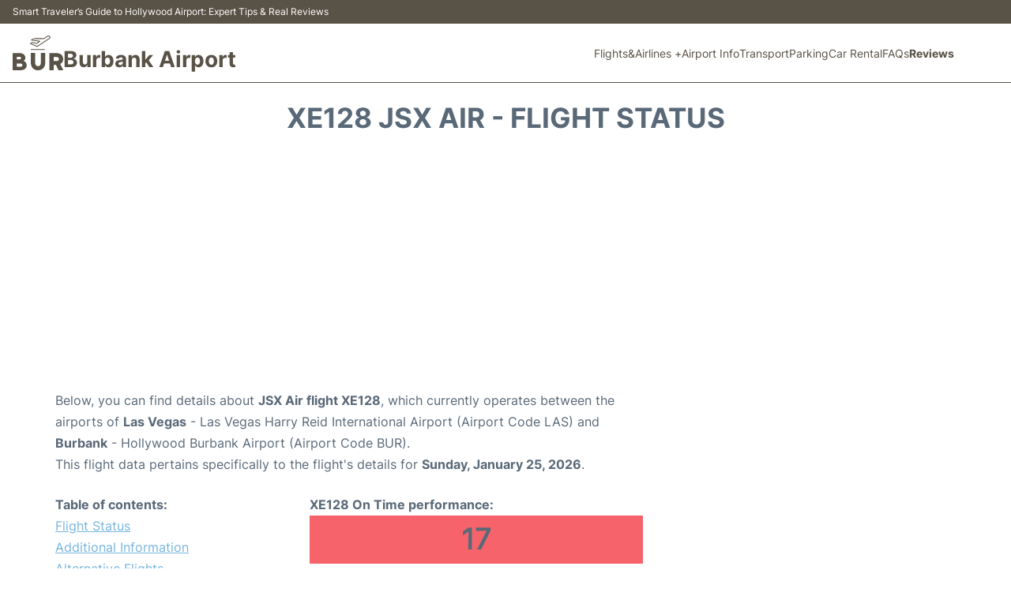

--- FILE ---
content_type: text/html; charset=UTF-8
request_url: https://www.burbank-airport.com/bur-flight-status?arrival=XE128
body_size: 14844
content:
<!DOCTYPE html PUBLIC "-//W3C//DTD XHTML 1.0 Transitional//EN" "http://www.w3.org/TR/xhtml1/DTD/xhtml1-transitional.dtd">
<html xmlns="http://www.w3.org/1999/xhtml">
<head>
	<meta http-equiv="Content-Type" content="text/html; charset=UTF-8" />
			<title>XE128 JSX Air Flight Status - Today - Hollywood Burbank Airport (BUR)</title>
		<meta name="description" content="Flight Status and information regarding arrival flight XE128 JSX Air from Las Vegas (LAS) to Hollywood Burbank Airport (BUR) - Today" />
		<meta name="keywords" content="flight status XE128, flight status XE128 JSX Air, arrival flight XE128 Hollywood Burbank Airport (BUR)" />
				<meta name="robots" content="noindex">
		<link rel="stylesheet" href="/css/plantilla/flights-2708.css">
			<meta name="viewport" content="width=device-width, initial-scale=1.0">
<link rel="apple-touch-icon" sizes="180x180" href="/apple-touch-icon.png">
<link rel="icon" type="image/png" href="/favicon-32x32.png" sizes="32x32">
<link rel="icon" type="image/png" href="/favicon-16x16.png" sizes="16x16">
<link rel="manifest" href="/manifest.json">
<meta name="theme-color" content="#ffffff">
<link rel="stylesheet" href="/css/plantilla/variables.css">
<style>
    *, *::after, *::before {margin: 0;padding: 0;box-sizing: inherit;}html {font-size: 100%;}@media (min-width: 112.5em) {html {font-size: 120%;}}body {margin: 0 auto;background-color: var(--cw);box-sizing: border-box;font-family: var(--fp);line-height: 1.7;font-weight: 400;color: var(--ct);}strong, b {font-family: var(--fpb);}.container {margin: 0 auto;max-width: 73.75rem !important;padding: 0 1.25rem;}.u-center-text {text-align: center;}.u-align-right {text-align: right;}.u-margin-bottom-big {margin-bottom: 5rem;}@media (max-width: 53.125em) {.u-margin-bottom-big {margin-bottom: 3.125rem !important;}}.u-margin-bottom-medium {margin-bottom: 1.25rem;}@media (max-width: 53.125em) {.u-margin-bottom-medium {margin-bottom: 0.938rem !important;}}.u-margin-bottom-small {margin-bottom: 0.625rem;}.u-margin-top-big {margin-top: 5rem;}.u-margin-top-huge {margin-top: 6.25rem;}.u-no-margin {margin: 0 !important;}.u-padding-top {padding-top: .625rem;}.u-padding-topbot {padding: .625rem 0;}.u-clear::after {content: "";display: table;clear: both;}.u-sticky {position: sticky;top: 2rem;}.u-flex-center {display: flex;justify-content: center;}.ad {margin-bottom: 1.25rem;overflow:auto;text-align:center;}@media (max-width: 53.125em) {.ad{overflow:unset;}}.ad-right {border: 2px solid var(--ct);min-height: 40rem;}@media (max-width: 53.125em) {.ad-right {min-height: 20rem;}}.row {max-width: var(--gw);margin: 0 auto;}.row:not(:last-child) {margin-bottom: var(--gv);}@media (max-width: 53.125em) {.row:not(:last-child) {margin-bottom: var(--gvs);}}.row [class^="col-"] {float: left;}.row [class^="col-"]:not(:last-child) {margin-right: var(--gh);}@media (max-width: 53.125em) {.row [class^="col-"]:not(:last-child) {margin-right: 0;margin-bottom: var(--gvs);}}@media (max-width: 53.125em) {.row [class^="col-"] {width: 100% !important;}}.row .col-1-of-2 {width: calc((100% - var(--gh)) / 2);}.row .col-1-of-3 {width: calc((100% - 2 * var(--gh)) / 3);}.row .col-2-of-3 {width: calc(2 * ((100% - 2 * var(--gh)) / 3) + var(--gh));}.row .col-1-of-4 {width: calc((100% - 3 * var(--gh)) / 4);}.row .col-2-of-4 {width: calc(2 * ((100% - 3 * var(--gh)) / 4) + var(--gh));}.row .col-3-of-4 {width: calc(3 * ((100% - 3 * var(--gh)) / 4) + 2 * var(--gh));}.row .col-2-of-5 {width: calc(2 * ((100% - 4 * var(--gh)) / 5) + var(--gh));}.row .col-3-of-5 {width: calc(3 * ((100% - 4 * var(--gh)) / 5) + 2 * var(--gh));}.row::after {content: "";display: table;clear: both;}.section-content {padding: 1.25rem 0;background-color: var(--cw);}
</style>
<link rel="stylesheet" href="/css/plantilla/content-2708.css">
<script defer data-domain="burbank-airport.com" src="https://plausible.io/js/script.hash.outbound-links.js"></script>
<script>window.plausible = window.plausible || function() { (window.plausible.q = window.plausible.q || []).push(arguments) }</script>

<script>(function(){
'use strict';var g=function(a){var b=0;return function(){return b<a.length?{done:!1,value:a[b++]}:{done:!0}}},l=this||self,m=/^[\w+/_-]+[=]{0,2}$/,p=null,q=function(){},r=function(a){var b=typeof a;if("object"==b)if(a){if(a instanceof Array)return"array";if(a instanceof Object)return b;var c=Object.prototype.toString.call(a);if("[object Window]"==c)return"object";if("[object Array]"==c||"number"==typeof a.length&&"undefined"!=typeof a.splice&&"undefined"!=typeof a.propertyIsEnumerable&&!a.propertyIsEnumerable("splice"))return"array";
if("[object Function]"==c||"undefined"!=typeof a.call&&"undefined"!=typeof a.propertyIsEnumerable&&!a.propertyIsEnumerable("call"))return"function"}else return"null";else if("function"==b&&"undefined"==typeof a.call)return"object";return b},u=function(a,b){function c(){}c.prototype=b.prototype;a.prototype=new c;a.prototype.constructor=a};var v=function(a,b){Object.defineProperty(l,a,{configurable:!1,get:function(){return b},set:q})};var y=function(a,b){this.b=a===w&&b||"";this.a=x},x={},w={};var aa=function(a,b){a.src=b instanceof y&&b.constructor===y&&b.a===x?b.b:"type_error:TrustedResourceUrl";if(null===p)b:{b=l.document;if((b=b.querySelector&&b.querySelector("script[nonce]"))&&(b=b.nonce||b.getAttribute("nonce"))&&m.test(b)){p=b;break b}p=""}b=p;b&&a.setAttribute("nonce",b)};var z=function(){return Math.floor(2147483648*Math.random()).toString(36)+Math.abs(Math.floor(2147483648*Math.random())^+new Date).toString(36)};var A=function(a,b){b=String(b);"application/xhtml+xml"===a.contentType&&(b=b.toLowerCase());return a.createElement(b)},B=function(a){this.a=a||l.document||document};B.prototype.appendChild=function(a,b){a.appendChild(b)};var C=function(a,b,c,d,e,f){try{var k=a.a,h=A(a.a,"SCRIPT");h.async=!0;aa(h,b);k.head.appendChild(h);h.addEventListener("load",function(){e();d&&k.head.removeChild(h)});h.addEventListener("error",function(){0<c?C(a,b,c-1,d,e,f):(d&&k.head.removeChild(h),f())})}catch(n){f()}};var ba=l.atob("aHR0cHM6Ly93d3cuZ3N0YXRpYy5jb20vaW1hZ2VzL2ljb25zL21hdGVyaWFsL3N5c3RlbS8xeC93YXJuaW5nX2FtYmVyXzI0ZHAucG5n"),ca=l.atob("WW91IGFyZSBzZWVpbmcgdGhpcyBtZXNzYWdlIGJlY2F1c2UgYWQgb3Igc2NyaXB0IGJsb2NraW5nIHNvZnR3YXJlIGlzIGludGVyZmVyaW5nIHdpdGggdGhpcyBwYWdlLg=="),da=l.atob("RGlzYWJsZSBhbnkgYWQgb3Igc2NyaXB0IGJsb2NraW5nIHNvZnR3YXJlLCB0aGVuIHJlbG9hZCB0aGlzIHBhZ2Uu"),ea=function(a,b,c){this.b=a;this.f=new B(this.b);this.a=null;this.c=[];this.g=!1;this.i=b;this.h=c},F=function(a){if(a.b.body&&!a.g){var b=
function(){D(a);l.setTimeout(function(){return E(a,3)},50)};C(a.f,a.i,2,!0,function(){l[a.h]||b()},b);a.g=!0}},D=function(a){for(var b=G(1,5),c=0;c<b;c++){var d=H(a);a.b.body.appendChild(d);a.c.push(d)}b=H(a);b.style.bottom="0";b.style.left="0";b.style.position="fixed";b.style.width=G(100,110).toString()+"%";b.style.zIndex=G(2147483544,2147483644).toString();b.style["background-color"]=I(249,259,242,252,219,229);b.style["box-shadow"]="0 0 12px #888";b.style.color=I(0,10,0,10,0,10);b.style.display=
"flex";b.style["justify-content"]="center";b.style["font-family"]="Roboto, Arial";c=H(a);c.style.width=G(80,85).toString()+"%";c.style.maxWidth=G(750,775).toString()+"px";c.style.margin="24px";c.style.display="flex";c.style["align-items"]="flex-start";c.style["justify-content"]="center";d=A(a.f.a,"IMG");d.className=z();d.src=ba;d.style.height="24px";d.style.width="24px";d.style["padding-right"]="16px";var e=H(a),f=H(a);f.style["font-weight"]="bold";f.textContent=ca;var k=H(a);k.textContent=da;J(a,
e,f);J(a,e,k);J(a,c,d);J(a,c,e);J(a,b,c);a.a=b;a.b.body.appendChild(a.a);b=G(1,5);for(c=0;c<b;c++)d=H(a),a.b.body.appendChild(d),a.c.push(d)},J=function(a,b,c){for(var d=G(1,5),e=0;e<d;e++){var f=H(a);b.appendChild(f)}b.appendChild(c);c=G(1,5);for(d=0;d<c;d++)e=H(a),b.appendChild(e)},G=function(a,b){return Math.floor(a+Math.random()*(b-a))},I=function(a,b,c,d,e,f){return"rgb("+G(Math.max(a,0),Math.min(b,255)).toString()+","+G(Math.max(c,0),Math.min(d,255)).toString()+","+G(Math.max(e,0),Math.min(f,
255)).toString()+")"},H=function(a){a=A(a.f.a,"DIV");a.className=z();return a},E=function(a,b){0>=b||null!=a.a&&0!=a.a.offsetHeight&&0!=a.a.offsetWidth||(fa(a),D(a),l.setTimeout(function(){return E(a,b-1)},50))},fa=function(a){var b=a.c;var c="undefined"!=typeof Symbol&&Symbol.iterator&&b[Symbol.iterator];b=c?c.call(b):{next:g(b)};for(c=b.next();!c.done;c=b.next())(c=c.value)&&c.parentNode&&c.parentNode.removeChild(c);a.c=[];(b=a.a)&&b.parentNode&&b.parentNode.removeChild(b);a.a=null};var ia=function(a,b,c,d,e){var f=ha(c),k=function(n){n.appendChild(f);l.setTimeout(function(){f?(0!==f.offsetHeight&&0!==f.offsetWidth?b():a(),f.parentNode&&f.parentNode.removeChild(f)):a()},d)},h=function(n){document.body?k(document.body):0<n?l.setTimeout(function(){h(n-1)},e):b()};h(3)},ha=function(a){var b=document.createElement("div");b.className=a;b.style.width="1px";b.style.height="1px";b.style.position="absolute";b.style.left="-10000px";b.style.top="-10000px";b.style.zIndex="-10000";return b};var K={},L=null;var M=function(){},N="function"==typeof Uint8Array,O=function(a,b){a.b=null;b||(b=[]);a.j=void 0;a.f=-1;a.a=b;a:{if(b=a.a.length){--b;var c=a.a[b];if(!(null===c||"object"!=typeof c||Array.isArray(c)||N&&c instanceof Uint8Array)){a.g=b-a.f;a.c=c;break a}}a.g=Number.MAX_VALUE}a.i={}},P=[],Q=function(a,b){if(b<a.g){b+=a.f;var c=a.a[b];return c===P?a.a[b]=[]:c}if(a.c)return c=a.c[b],c===P?a.c[b]=[]:c},R=function(a,b,c){a.b||(a.b={});if(!a.b[c]){var d=Q(a,c);d&&(a.b[c]=new b(d))}return a.b[c]};
M.prototype.h=N?function(){var a=Uint8Array.prototype.toJSON;Uint8Array.prototype.toJSON=function(){var b;void 0===b&&(b=0);if(!L){L={};for(var c="ABCDEFGHIJKLMNOPQRSTUVWXYZabcdefghijklmnopqrstuvwxyz0123456789".split(""),d=["+/=","+/","-_=","-_.","-_"],e=0;5>e;e++){var f=c.concat(d[e].split(""));K[e]=f;for(var k=0;k<f.length;k++){var h=f[k];void 0===L[h]&&(L[h]=k)}}}b=K[b];c=[];for(d=0;d<this.length;d+=3){var n=this[d],t=(e=d+1<this.length)?this[d+1]:0;h=(f=d+2<this.length)?this[d+2]:0;k=n>>2;n=(n&
3)<<4|t>>4;t=(t&15)<<2|h>>6;h&=63;f||(h=64,e||(t=64));c.push(b[k],b[n],b[t]||"",b[h]||"")}return c.join("")};try{return JSON.stringify(this.a&&this.a,S)}finally{Uint8Array.prototype.toJSON=a}}:function(){return JSON.stringify(this.a&&this.a,S)};var S=function(a,b){return"number"!==typeof b||!isNaN(b)&&Infinity!==b&&-Infinity!==b?b:String(b)};M.prototype.toString=function(){return this.a.toString()};var T=function(a){O(this,a)};u(T,M);var U=function(a){O(this,a)};u(U,M);var ja=function(a,b){this.c=new B(a);var c=R(b,T,5);c=new y(w,Q(c,4)||"");this.b=new ea(a,c,Q(b,4));this.a=b},ka=function(a,b,c,d){b=new T(b?JSON.parse(b):null);b=new y(w,Q(b,4)||"");C(a.c,b,3,!1,c,function(){ia(function(){F(a.b);d(!1)},function(){d(!0)},Q(a.a,2),Q(a.a,3),Q(a.a,1))})};var la=function(a,b){V(a,"internal_api_load_with_sb",function(c,d,e){ka(b,c,d,e)});V(a,"internal_api_sb",function(){F(b.b)})},V=function(a,b,c){a=l.btoa(a+b);v(a,c)},W=function(a,b,c){for(var d=[],e=2;e<arguments.length;++e)d[e-2]=arguments[e];e=l.btoa(a+b);e=l[e];if("function"==r(e))e.apply(null,d);else throw Error("API not exported.");};var X=function(a){O(this,a)};u(X,M);var Y=function(a){this.h=window;this.a=a;this.b=Q(this.a,1);this.f=R(this.a,T,2);this.g=R(this.a,U,3);this.c=!1};Y.prototype.start=function(){ma();var a=new ja(this.h.document,this.g);la(this.b,a);na(this)};
var ma=function(){var a=function(){if(!l.frames.googlefcPresent)if(document.body){var b=document.createElement("iframe");b.style.display="none";b.style.width="0px";b.style.height="0px";b.style.border="none";b.style.zIndex="-1000";b.style.left="-1000px";b.style.top="-1000px";b.name="googlefcPresent";document.body.appendChild(b)}else l.setTimeout(a,5)};a()},na=function(a){var b=Date.now();W(a.b,"internal_api_load_with_sb",a.f.h(),function(){var c;var d=a.b,e=l[l.btoa(d+"loader_js")];if(e){e=l.atob(e);
e=parseInt(e,10);d=l.btoa(d+"loader_js").split(".");var f=l;d[0]in f||"undefined"==typeof f.execScript||f.execScript("var "+d[0]);for(;d.length&&(c=d.shift());)d.length?f[c]&&f[c]!==Object.prototype[c]?f=f[c]:f=f[c]={}:f[c]=null;c=Math.abs(b-e);c=1728E5>c?0:c}else c=-1;0!=c&&(W(a.b,"internal_api_sb"),Z(a,Q(a.a,6)))},function(c){Z(a,c?Q(a.a,4):Q(a.a,5))})},Z=function(a,b){a.c||(a.c=!0,a=new l.XMLHttpRequest,a.open("GET",b,!0),a.send())};(function(a,b){l[a]=function(c){for(var d=[],e=0;e<arguments.length;++e)d[e-0]=arguments[e];l[a]=q;b.apply(null,d)}})("__d3lUW8vwsKlB__",function(a){"function"==typeof window.atob&&(a=window.atob(a),a=new X(a?JSON.parse(a):null),(new Y(a)).start())});}).call(this);

window.__d3lUW8vwsKlB__("[base64]");</script>
        <script async src="//pagead2.googlesyndication.com/pagead/js/adsbygoogle.js"></script>
        <script>
            (adsbygoogle = window.adsbygoogle || []).push({
                google_ad_client: "ca-pub-1905334826690318",
                enable_page_level_ads: true
            });
        </script>
    </head>
<body>

<style>
    :root {
        --h-ct: var(--c1);
        --h-cbg: var(--cw);
        --h-svg: var(--c1);
        --h-cT: var(--c1);
    }
    .header__logo--title,.toggleDisplay{line-height:1;font-family:var(--fpb)}.menu__list-item--submenu>a.menu__link:hover,.menu__list-item>a.menu__link:hover,.toggleDisplay{font-weight:700}header{margin:0;font-size:.875rem}.header__bot{background-color:var(--h-cbg);color:var(--h-ct);padding:15px 16px;position:relative;border-bottom:1px solid}.header__top{padding:5px 16px;display:flex;justify-content:space-between;gap:20px;background-color:var(--c1);color:var(--cw);font-size:12px}.header__main,.menu__list{display:flex;align-items:center}.header__main{position:relative;justify-content:space-between}.header__logo{display:flex;align-items:flex-end;gap:1rem}.header__logo--title{font-size:28px;text-decoration:none;color:var(--h-cT)}.header__logo img{width:3rem}.header__logo svg{width:4rem;fill:var(--h-svg)}.header__info{display:flex;flex-direction:column;gap:5px}.header__info span{font-size:14px;text-wrap:balance;line-height:1.2}.menu{z-index:999}.menu__list{position:relative;gap:1rem}.menu__link:link,.menu__link:visited{display:inline-block;width:100%;text-decoration:none;color:var(--h-ct);transition:.2s;text-wrap:nowrap}.menu [class^=menu__list-item]{transition:.2s;position:relative}.menu [class^=menu__list-item]:hover .menu__submenu{display:block}.menu__list-item--submenu>.menu__link{width:auto}.menu__list-item--submenu>.menu__link::before{content:attr(data-text) " +"}.menu__submenu{display:none;position:absolute;background-color:var(--h-cbg);z-index:10;top:100%;left:0;border:1px solid;min-width:100%;border-radius:4px}.menu__list-item--subitem{border:0;transition:2s}.menu__list-item--subitem .menu__link{padding:.5rem .75rem!important}.menu__list-item--subitem:hover .menu__link{text-decoration:underline}.menu__list-item>a.menu__link:before{content:attr(data-text)}.menu__list-item--submenu>a.menu__link:before{content:attr(data-text) " +"}.menu__list-item--submenu>a.menu__link:before,.menu__list-item>a.menu__link:before{font-weight:700;height:0;overflow:hidden;visibility:hidden;display:block}a.menu__link:has(+ ul:hover){font-weight:700}.nav-toggle,.nav-toggle__checkbox{display:none}.nav-toggle__button{display:inline-block;height:3rem;width:3rem;text-align:center;cursor:pointer}.nav-toggle__icon{position:relative;margin-top:1.45rem}.nav-toggle__icon,.nav-toggle__icon::after,.nav-toggle__icon::before{width:1.65rem;height:3px;background-color:var(--h-ct);display:inline-block}.nav-toggle__icon::after,.nav-toggle__icon::before{content:"";position:absolute;left:0;transition:.2s}.nav-toggle__icon::before{top:-.5rem}.nav-toggle__icon::after{top:.5rem}.nav-toggle__checkbox:checked+.nav-toggle__button .nav-toggle__icon{background-color:transparent}.nav-toggle__checkbox:checked+.nav-toggle__button .nav-toggle__icon::before{top:0;transform:rotate(135deg)}.nav-toggle__checkbox:checked+.nav-toggle__button .nav-toggle__icon::after{top:0;transform:rotate(-135deg)}.toggleDisplay{display:none;position:absolute;top:.375rem;right:2.2rem;color:var(--c1);font-size:1.875rem;cursor:pointer}ul{list-style:none}.lang{display:flex!important;align-items:center;gap:5px}@media (max-width:53.125em){.header__logo{width:100%;justify-content:space-between}.header__info{text-align:center}.menu{position:absolute;background-color:var(--h-cbg);top:calc(100% + .5rem);width:100vw;left:-1.25rem}.menu__list{border-bottom:1px solid var(--c1);display:block;padding:0 1.25rem 1.25rem}.menu__link:link,.menu__link:visited{padding:.875rem 0}.menu [class^=menu__list-item],.nav-toggle{display:block}.menu [class^=menu__list-item]:hover .menu__submenu{display:inherit}.menu__list-item--submenu{position:relative}.menu__submenu{display:none;width:100%;position:relative;top:0;background-color:var(--h-cbg);border:0;min-width:initial}.menu__list-item--subitem{width:100%}.menu .container{padding:0}.toggleDisplay{display:inline-block}.toggleVisible{display:block;max-height:62.5rem;overflow-y:hidden;transition:max-height 1s ease-out}.toggleHidden{max-height:0;overflow-y:hidden;padding:0}.lang{gap:0}.lang span{padding:.5rem .75rem}.lang__ul{display:flex}.lang__ul li{width:initial}.lang__ul a{text-decoration:underline!important}}.menu__submenu--last{left:unset;right:0}
</style>
<header>
    <div class="header__top">
        <span>Smart Traveler’s Guide to Hollywood Airport: Expert Tips & Real Reviews</span>
    </div>
    <div class="header__bot">
        <div class="header__main">
            
            <div class="header__logo">
                <a href="https://www.burbank-airport.com" title="Burbank Airport ">
                    <?xml version="1.0" encoding="UTF-8"?>
<svg id="Capa_1" xmlns="http://www.w3.org/2000/svg" viewBox="0 0 120.49 83.11">
  <path d="M26.03,60.6c3.89,1.41,6.18,4.04,7.07,7.84,1.4,6.01-1.42,11.22-7.2,13.4-2.07.78-4.21,1.21-6.43,1.21-5.83,0-11.66,0-17.48,0-1.72,0-1.97-.25-1.98-2.03,0-8.38,0-16.75,0-25.13,0-3.87,0-7.74,0-11.61,0-1.92.32-2.23,2.22-2.23,4.59,0,9.18-.04,13.77.01,3.71.04,7.3.51,10.42,2.86,3.83,2.87,5.21,8.35,2.97,12.4-.75,1.35-1.92,2.32-3.35,3.28ZM15.14,67s0-.04,0-.06c-1.39,0-2.79,0-4.18,0-.64,0-1.08.15-1.08.92.02,2.03.01,4.06,0,6.09,0,.61.3.85.88.85,2.67-.02,5.34.08,8-.08,1.69-.1,3.34-.66,4.2-2.33,1.26-2.46-.54-5.11-3.65-5.37-1.38-.11-2.78-.02-4.18-.02ZM13.97,57.05c1.14-.09,2.55.19,3.92-.24,1.64-.51,2.35-1.61,2.17-3.37-.13-1.3-1.31-2.43-2.8-2.47-2.15-.07-4.31-.02-6.46-.03-.66,0-.93.29-.93.94.02,1.39.02,2.79,0,4.18-.01.71.26,1.02.98,1,.96-.03,1.91,0,3.11,0Z"/>
  <path d="M87.44,62.51c0-6.02,0-12.05,0-18.07,0-2.18.23-2.39,2.4-2.4,4.63,0,9.26-.04,13.89.01,2.63.03,5.28.21,7.78,1.12,5.27,1.93,7.92,5.94,8.77,11.29.9,5.67-1.21,10.22-6.1,13.2-.72.44-.81.79-.39,1.5,2.23,3.78,4.17,7.72,6.12,11.65.86,1.73.55,2.21-1.38,2.22-2.6,0-5.19-.05-7.78.02-1.12.03-1.76-.34-2.21-1.38-1.53-3.51-3.17-6.97-4.69-10.49-.39-.91-.9-1.15-1.83-1.03-.98.13-1.99.14-2.99.1-.95-.03-1.25.34-1.24,1.27.04,3.23.02,6.46.01,9.69,0,1.65-.15,1.8-1.76,1.81-2.16,0-4.31,0-6.47,0-1.93,0-2.14-.2-2.14-2.11,0-6.14,0-12.29,0-18.43ZM97.81,56.21c0,1.19.05,2.39-.02,3.58-.05.88.36,1.26,1.16,1.29,2.59.09,5.18.17,7.73-.38,2.47-.54,3.6-1.83,3.69-4.15.09-2.22-1.24-4.07-3.43-4.74-2.68-.82-5.43-.68-8.17-.49-.79.06-.99.46-.97,1.18.03,1.23,0,2.47,0,3.7Z"/>
  <path d="M43.33,55.69c0-4.66,0-8.49,0-12.31,0-1.61.26-1.86,1.9-1.86,2.23,0,4.47,0,6.7,0,1.55,0,1.79.25,1.79,1.83,0,7.22,0,14.43,0,21.65,0,1.53.18,3.03.85,4.42,1.48,3.12,4.05,4.46,7.42,3.9,2.5-.41,4.72-3.17,5.05-6.15.3-2.75.18-5.49.19-8.24.02-5.22,0-10.45,0-15.67,0-1.56.18-1.74,1.7-1.75,2.35,0,4.71-.02,7.06,0,1.31.01,1.63.33,1.63,1.64,0,7.42.06,14.83-.02,22.25-.04,3.7-.76,7.29-2.89,10.46-2.91,4.32-7.06,6.62-12.16,7.13-3.97.4-7.83-.18-11.29-2.32-4.66-2.88-7.15-7.15-7.74-12.55-.48-4.41-.07-8.84-.21-12.43Z"/>
  <path d="M62.38,14.19c-4.62-.62-8.95-1.2-13.28-1.77-1.3-.17-2.61-.33-3.91-.51-.57-.08-1.15-.18-1.32-.84-.15-.59.26-.96.68-1.29.1-.07.19-.15.28-.22q4.08-3.22,9.28-3.22c6.35,0,12.69,0,19.04.05,1.06,0,1.92-.29,2.76-.91,1.96-1.44,3.94-2.85,5.95-4.22,1.69-1.15,3.54-1.74,5.53-.81,2.74,1.28,3.33,4.59,1.26,6.79-1.27,1.36-2.92,2.21-4.45,3.22-6.66,4.39-13.34,8.75-20.02,13.11-1.54,1-3.09,1.97-4.61,3-.7.48-1.36.52-2.13.19-4.83-2.08-9.68-4.12-14.51-6.2-1.56-.67-1.52-1.31-.36-2.54,2.02-2.15,4.2-2.75,7.05-1.75,2.05.72,4.28.93,6.42,1.38.4.08.79.19,1.16-.05,1.65-1.08,3.3-2.18,5.18-3.42ZM47.39,10.2c.58.09.92.16,1.27.2,5.25.7,10.5,1.4,15.75,2.1.6.08,1.25.13,1.44.84.18.73-.4,1.07-.89,1.41-2.24,1.53-4.5,3.04-6.73,4.58-.64.44-1.26.53-2.03.36-2.96-.66-5.93-1.23-8.89-1.89-.84-.19-1.47.03-2.08.55-.57.48-.71.81.13,1.16,3.97,1.67,7.94,3.34,11.88,5.08.84.37,1.44.28,2.18-.22,8.49-5.61,17-11.18,25.5-16.76.83-.55,1.73-.99,2.39-1.78.74-.89.74-1.83.21-2.78-.51-.9-1.34-1.18-2.34-1.06-1.02.12-1.9.59-2.72,1.18-2.01,1.43-4.04,2.85-6.03,4.33-.81.6-1.63.88-2.65.87-7.46-.03-14.93.03-22.39-.05-1.66-.02-2.79.63-4.02,1.88Z"/>
  <path d="M60,32.4c4.94,0,9.89,0,14.83,0,.36,0,.72,0,1.08.01.57.02,1.07.21,1.12.84.06.7-.46.96-1.06,1.05-.35.05-.71.07-1.07.07-9.93,0-19.85,0-29.78,0-.79,0-1.93.19-1.97-.99-.04-1.29,1.14-.96,1.9-.97,4.98-.03,9.96-.01,14.95-.01Z"/>
</svg>                </a>
                <div class="header__info">
                    <a href="https://www.burbank-airport.com" class="header__logo--title">Burbank Airport </a>
                </div>
                
                <div class="nav-toggle">
                    <input type="checkbox" class="nav-toggle__checkbox" id="navi-toggle" autocomplete="off">
                    <label for="navi-toggle" class="nav-toggle__button">
                        <span class="nav-toggle__icon">
                            &nbsp;
                        </span>
                    </label>
                </div>
            </div>

            <nav class="menu toggleHidden">
                <ul class="menu__list">
                                            <li class="menu__list-item--submenu">
                                <a class="menu__link" title="Flights&Airlines" href="#" data-text="Flights&Airlines" >
                                    Flights&Airlines +                                </a>
                                                                        <ul class="menu__submenu toggleHidden ">
                                                                                            <li class="menu__list-item--subitem">
                                                        <a class="menu__link" title="Arrivals" href="/bur-arrivals" >
                                                            Arrivals                                                        </a>
                                                    </li>
                                                                                                    <li class="menu__list-item--subitem">
                                                        <a class="menu__link" title="Departures" href="/bur-departures" >
                                                            Departures                                                        </a>
                                                    </li>
                                                                                                    <li class="menu__list-item--subitem">
                                                        <a class="menu__link" title="Flight Status" href="/bur-flight-status" >
                                                            Flight Status                                                        </a>
                                                    </li>
                                                                                                    <li class="menu__list-item--subitem">
                                                        <a class="menu__link" title="Airlines" href="/bur-airlines" >
                                                            Airlines                                                        </a>
                                                    </li>
                                                                                        </ul>
                                                                </li>
                                                    <li class="menu__list-item">
                                <a class="menu__link" title="Airport Info" href="/terminals.php" data-text="Airport Info" >
                                    Airport Info                                </a>
                                                            </li>
                                                    <li class="menu__list-item">
                                <a class="menu__link" title="Transport" href="/transportation.php" data-text="Transport" >
                                    Transport                                </a>
                                                            </li>
                                                    <li class="menu__list-item">
                                <a class="menu__link" title="Parking" href="/parking.php" data-text="Parking" >
                                    Parking                                </a>
                                                            </li>
                                                    <li class="menu__list-item">
                                <a class="menu__link" title="Car Rental Burbank Airport " href="/car-rental.php" data-text="Car Rental" >
                                    Car Rental                                </a>
                                                            </li>
                                                    <li class="menu__list-item">
                                <a class="menu__link" title="FAQs" href="/faqs.php" data-text="FAQs" >
                                    FAQs                                </a>
                                                            </li>
                                                    <li class="menu__list-item">
                                <a class="menu__link" title="<b>Reviews</b>" href="/review.php" data-text="<b>Reviews</b>" >
                                    <b>Reviews</b>                                </a>
                                                            </li>
                                        </ul>
            </nav>
            
            
        </div>
    </div>

  <script>
    const menuToggle=document.querySelector(".nav-toggle"),menuCheckBox=document.querySelector(".nav-toggle__checkbox"),menuMobile=document.querySelector(".menu"),menuIdiomes=document.querySelector(".header__lang"),menuItems=document.querySelectorAll(".menu__list-item--submenu");function toggleMenu(){menuCheckBox.checked?(menuMobile.classList.replace("toggleHidden","toggleVisible"),menuIdiomes.classList.replace("toggleHidden","toggleVisible")):(menuMobile.classList.replace("toggleVisible","toggleHidden"),menuIdiomes.classList.replace("toggleVisible","toggleHidden"))}function toggleSubMenu(){if(this.lastElementChild.classList.contains("toggleVisible")){this.lastElementChild.classList.replace("toggleVisible","toggleHidden");let e=this.querySelector(".toggleDisplay");e.textContent="+"}else{this.lastElementChild.classList.replace("toggleHidden","toggleVisible");let l=this.querySelector(".toggleDisplay");l.textContent="−"}}menuToggle.addEventListener("click",toggleMenu),menuItems.forEach(e=>{e.querySelector(".toggleDisplay"),e.addEventListener("click",toggleSubMenu)});
  </script>
  <div class="clear"></div>
</header>	<main>
			<div class="section-content">
		
			<div class="container">
				
				<div class="content-text">
											<div class="u-center-text u-margin-bottom-medium">
							<h1 class="heading-primary">XE128 JSX Air - Flight Status</h1>
						</div>
																				</div>
				<div class="ad">
					
	<script async src="//pagead2.googlesyndication.com/pagead/js/adsbygoogle.js"></script>
	<!-- sfo - flight - topR -->
	<ins class="adsbygoogle"
		 style="display:block"
		 data-ad-client="ca-pub-1905334826690318"
		 data-ad-slot="6163208002"
		 data-ad-format="auto"
		 data-full-width-responsive="true"></ins>
	<script>
	(adsbygoogle = window.adsbygoogle || []).push({});
	</script>
				</div>


				<div class="row">

					<div class="col-3-of-4 col-flight-3-of-4">
					
					
												<div class="flight-content">
														<p>Below, you can find details about <b>JSX Air flight XE128</b>, which currently operates between the airports of <b>Las Vegas</b> - Las Vegas Harry Reid International Airport (Airport Code LAS) and <b>Burbank</b> - Hollywood Burbank Airport (Airport Code BUR).<br>This flight data pertains specifically to the flight's details for <b>Sunday, January 25, 2026</b>.<br></p>
						</div>
												
						<div class="flight-content">
							<div class="row">
								<div class="col-2-of-5 flight-content__table">
									<b>Table of contents:</b><br>
									<a href="#Flight_Status">Flight Status</a>
																																				<a href="#Additional_Information">Additional Information</a>
									<a href="#Alternative_Flights">Alternative Flights</a>
									<a href="#Punctuality_and_delays">Punctuality and delays</a>
																		<a href="#Last_Flights">Last Past Flights XE128</a>
																	</div>
								<div class="col-3-of-5">
									<b>XE128 On Time performance:</b><br>

																		<div style="text-align: center;background-color: #f6636b;" >
										<span style="font-size: 36px;font-weight: bold;">
																					17																				</span>
									</div>
																			We have calculated the percentage of flights that arrived within 15 minutes of their scheduled time, or earlier, based on real flight data from the last 3 months. <a href='#Punctuality_and_delays'>More about punctuality and delays</a>																	</div>
							</div>

						</div>
						<div class="flight-content row">
							<h2 class="flight-info__h2 flight-info__h2--flight" id="Flight_Status">Flight Status</h2>
							<div class="col-3-of-5">
																									<h3 class="flight-info__title flight-info__title--flight">XE128 JSX Air from Las Vegas</h2>
																<div class="flight-status flight-status--R">
										<div class="flight-status__text">This flight is not scheduled for January 29, 2026.</div>																																						</div>
								
							</div>

							<div class="col-2-of-5 flight-airline">
																<h3 class="flight-info__title flight-info__title--airline">Airline information</h3>
																											<div class="flight-airline__img">
																									<a href="/bur-airlines/jsx"><img src="/images/airlines17/jsx.png" alt="JSX Air" width="120" height="120"></a>
																							</div>
																		<div class="flight-airline__text">JSX Air</div>



																<div class="flight-airline__text">
																																				</div>
							</div>

						</div>
						<div class="row flight-info">

							<div class="col-1-of-2">
								<h3 class="flight-info__title flight-info__title--dep">Departure</h3>
								<div class="flight-info__city-box">
									<div class="flight-info__city">
										Las Vegas (LAS)
									</div>
									<div class="flight-info__date">
																				January 25, 2026									</div>
								</div>
																		<div class="flight-info__airport-name">Las Vegas Harry Reid International Airport</div>
									
								
							</div>

							<div class="col-1-of-2">
								<h3 class="flight-info__title flight-info__title--arr">Arrival</h3>
								<div class="flight-info__city-box">
									<div class="flight-info__city">
										Burbank (BUR)
									</div>
									<div class="flight-info__date">
																				January 25, 2026									</div>
								</div>
																	<div class="flight-info__airport-name">Hollywood Burbank Airport</div>
																
							</div>

						</div>
						<!-- disclaimer -->
							<div class="disclaimer-box">
							<div class="disclaimer-toggle">Disclaimer</div>
							<div class="disclaimer-text">
															The information displayed on this website is gathered from third-party providers with a wide reputation on the sector, which in turn obtain the information from the airlines. This data is provided only for informative purposes. www.burbank-airport.com assumes no responsibility for loss or damage as a result of relying on information posted here. Please contact your airline to verify flight status.
														</div>
						</div>
						<script>
							var disclaimer = document.querySelector('.disclaimer-toggle');
							var disclaimerText = document.querySelector('.disclaimer-text');
							disclaimer.onclick = function() {
								disclaimerText.classList.toggle('active-toggle');
							}
						</script>
						<!--  -->
						<!-- Codeshare -->
																								<div class="flight-content">


							<h2 class="flight-info__h2 flight-info__h2--info" id="Additional_Information">Additional Information</h2>

							<div class="flight-content__text">
								<b>Which is the frequency of flight XE128?</b> <br>
																The flight XE128 is currently not scheduled at Hollywood Burbank Airport (BUR).															<br><br>
														<b>Which is the distance of flight XE128?</b><br>The distance between the two airports is 223 miles.<br><br>
																												<b>Which is the flight time of flight XE128?</b><br>
							The scheduled flight time gate to gate is: 00:48 hours.<br>
							The real flight time gate to gate on average is: 00:48 hours.<br>
							<br>
														<b>Are the departure airport and arrival airport at the same Time Zone?</b><br>
															Yes, both airports are in the same timezone.																					</div>
						</div>
						<div class="flight-content">
							<h2 class="flight-info__h2 flight-info__h2--airline" id="Alternative_Flights">Alternative Flights</h2>
							<div class="flight-content__text">
																						The following airlines serves the same route between Las Vegas and Burbank:<br>
																	<br><b>Frontier Airlines</b><br>
																			 - Flight Number: <a href="/bur-flight-status?arrival=F91195">F91195</a>. (On Time performance: 77 - Average Delay: 17 minutes)<br>
																														- Flight Number: <a href="/bur-flight-status?arrival=F94107">F94107</a>. <br>
																																			<br><b>Spirit Airlines</b><br>
																			 - Flight Number: <a href="/bur-flight-status?arrival=NK1620">NK1620</a>. (On Time performance: 90 - Average Delay: 20 minutes)<br>
																													 - Flight Number: <a href="/bur-flight-status?arrival=NK1624">NK1624</a>. (On Time performance: 82 - Average Delay: 12 minutes)<br>
																													 - Flight Number: <a href="/bur-flight-status?arrival=NK217">NK217</a>. (On Time performance: 79 - Average Delay: 23 minutes)<br>
																													 - Flight Number: <a href="/bur-flight-status?arrival=NK2300">NK2300</a>. (On Time performance: 83 - Average Delay: 14 minutes)<br>
																													 - Flight Number: <a href="/bur-flight-status?arrival=NK2406">NK2406</a>. (On Time performance: 91 - Average Delay: 5 minutes)<br>
																													 - Flight Number: <a href="/bur-flight-status?arrival=NK323">NK323</a>. (On Time performance: 94 - Average Delay: 1 minutes)<br>
																																			<br><b>Southwest Airlines</b><br>
																			 - Flight Number: <a href="/bur-flight-status?arrival=WN1337">WN1337</a>. (On Time performance: 95 - Average Delay: 2 minutes)<br>
																													 - Flight Number: <a href="/bur-flight-status?arrival=WN1548">WN1548</a>. (On Time performance: 84 - Average Delay: 13 minutes)<br>
																													 - Flight Number: <a href="/bur-flight-status?arrival=WN1551">WN1551</a>. (On Time performance: 69 - Average Delay: 18 minutes)<br>
																													 - Flight Number: <a href="/bur-flight-status?arrival=WN1553">WN1553</a>. (On Time performance: 81 - Average Delay: 13 minutes)<br>
																													 - Flight Number: <a href="/bur-flight-status?arrival=WN1556">WN1556</a>. (On Time performance: 56 - Average Delay: 26 minutes)<br>
																													 - Flight Number: <a href="/bur-flight-status?arrival=WN2086">WN2086</a>. (On Time performance: 95 - Average Delay: 3 minutes)<br>
																													 - Flight Number: <a href="/bur-flight-status?arrival=WN2088">WN2088</a>. (On Time performance: 86 - Average Delay: 9 minutes)<br>
																														- Flight Number: <a href="/bur-flight-status?arrival=WN2089">WN2089</a>. <br>
																													 - Flight Number: <a href="/bur-flight-status?arrival=WN2092">WN2092</a>. (On Time performance: 74 - Average Delay: 79 minutes)<br>
																													 - Flight Number: <a href="/bur-flight-status?arrival=WN2209">WN2209</a>. (On Time performance: 78 - Average Delay: 13 minutes)<br>
																													 - Flight Number: <a href="/bur-flight-status?arrival=WN2320">WN2320</a>. (On Time performance: 92 - Average Delay: 121 minutes)<br>
																													 - Flight Number: <a href="/bur-flight-status?arrival=WN2326">WN2326</a>. (On Time performance: 75 - Average Delay: 127 minutes)<br>
																													 - Flight Number: <a href="/bur-flight-status?arrival=WN2568">WN2568</a>. (On Time performance: 80 - Average Delay: 6 minutes)<br>
																													 - Flight Number: <a href="/bur-flight-status?arrival=WN2571">WN2571</a>. (On Time performance: 89 - Average Delay: 4 minutes)<br>
																													 - Flight Number: <a href="/bur-flight-status?arrival=WN3129">WN3129</a>. (On Time performance: 64 - Average Delay: 22 minutes)<br>
																													 - Flight Number: <a href="/bur-flight-status?arrival=WN3526">WN3526</a>. (On Time performance: 64 - Average Delay: 26 minutes)<br>
																													 - Flight Number: <a href="/bur-flight-status?arrival=WN4130">WN4130</a>. (On Time performance: 100 - Average Delay: 1 minutes)<br>
																																			<br><b>JSX Air</b><br>
																			 - Flight Number: <a href="/bur-flight-status?arrival=XE101">XE101</a>. (On Time performance: 86 - Average Delay: 19 minutes)<br>
																													 - Flight Number: <a href="/bur-flight-status?arrival=XE103">XE103</a>. (On Time performance: 77 - Average Delay: 15 minutes)<br>
																													 - Flight Number: <a href="/bur-flight-status?arrival=XE105">XE105</a>. (On Time performance: 69 - Average Delay: 19 minutes)<br>
																													 - Flight Number: <a href="/bur-flight-status?arrival=XE107">XE107</a>. (On Time performance: 65 - Average Delay: 23 minutes)<br>
																													 - Flight Number: <a href="/bur-flight-status?arrival=XE109">XE109</a>. (On Time performance: 49 - Average Delay: 22 minutes)<br>
																													 - Flight Number: <a href="/bur-flight-status?arrival=XE111">XE111</a>. (On Time performance: 52 - Average Delay: 25 minutes)<br>
																													 - Flight Number: <a href="/bur-flight-status?arrival=XE113">XE113</a>. (On Time performance: 67 - Average Delay: 22 minutes)<br>
																													 - Flight Number: <a href="/bur-flight-status?arrival=XE115">XE115</a>. (On Time performance: 62 - Average Delay: 14 minutes)<br>
																													 - Flight Number: <a href="/bur-flight-status?arrival=XE117">XE117</a>. (On Time performance: 69 - Average Delay: 16 minutes)<br>
																													 - Flight Number: <a href="/bur-flight-status?arrival=XE119">XE119</a>. (On Time performance: 38 - Average Delay: 21 minutes)<br>
																													 - Flight Number: <a href="/bur-flight-status?arrival=XE121">XE121</a>. (On Time performance: 57 - Average Delay: 29 minutes)<br>
																													 - Flight Number: <a href="/bur-flight-status?arrival=XE123">XE123</a>. (On Time performance: 42 - Average Delay: 68 minutes)<br>
																													 - Flight Number: <a href="/bur-flight-status?arrival=XE125">XE125</a>. (On Time performance: 62 - Average Delay: 31 minutes)<br>
																													 - Flight Number: <a href="/bur-flight-status?arrival=XE127">XE127</a>. (On Time performance: 20 - Average Delay: 25 minutes)<br>
																													 - Flight Number: <a href="/bur-flight-status?arrival=XE132">XE132</a>. (On Time performance: 40 - Average Delay: 17 minutes)<br>
																													 - Flight Number: <a href="/bur-flight-status?arrival=XE202">XE202</a>. (On Time performance: 20 - Average Delay: 42 minutes)<br>
																																	
							</div>
						</div> 

						<div class="flight-content">
							<h2 class="flight-info__h2 flight-info__h2--period" id="Punctuality_and_delays">Punctuality and delays</h2>
							<div class="flight-content__text">
									
								We have gathered data from recent months and present below an analysis of how timely the flights have been.<br><br>
								<div class="row">
									<div class="col-1-of-2">
										<div class="u-flex-center" style="height: 300px">
											<canvas id="otp"></canvas>
										</div>
									</div>
									<div class="col-1-of-2">
										In terms of On-Time Performance, by analyzing the flight data from the last three months, spanning from October 26, 2025 to January 18, 2026, we have obtained these figures.<br>
										<b>Total number of flights:</b> 12<br>
										<b>On Time:</b> 2 ( 17 % )<br>
										<b>Moderate Delay:</b> 5 ( 42 % )<br>
										<b>Significant Delay:</b> 4 ( 33 % )<br>
										<b>Major Delay:</b> 1 ( 8 % )<br>
										<b>Canceled:</b> 0 ( 0 % )<br>
										<b>Diverted:</b> 0 ( 0 % )<br>
										<br>
										<b>Average Delay:</b> 29 minutes.
									</div>
									</div>	
																									<b>Delays analyzed by Weekday</b>: We have gathered available data from last six months, spanning from <b>August 10, 2025</b> to <b>January 18, 2026</b>. Next, you can observe the results broken down by day of the week: number of flights analyzed, on-time performance per day, and average delay per day.<br><br>
									<div class="row">
										<div class="col-1-of-2">
											<div style="height: 260px">
												<canvas id="week_totals"></canvas>
											</div>
										</div>
										<div class="col-1-of-2">
											<div style="height: 260px">
												<canvas id="weekday"></canvas>
											</div>
										</div>
									</div>			
																																		<b>Delays analyzed by Month</b>: We have gathered available data from last twelve closed months, spanning from <b>January 05, 2025</b> to <b>December 28, 2025</b>. Next, you can observe the results broken down by month: number of flights analyzed, on-time performance per month, and average delay per month.<br><br>
									<div class="row">
										<div class="col-1-of-2">
											<div style="height: 260px">
												<canvas id="month_totals"></canvas>
											</div>
										</div>
										<div class="col-1-of-2">
											<div style="height: 260px">
												<canvas id="month"></canvas>
											</div>
										</div>
										
									</div>			
																			<b>Note:</b> We have excluded some months from the graph, since the quantity and quality of the data is not representative enough.<br>																								
<script src="https://cdn.jsdelivr.net/npm/chart.js"></script>
<script>
  const ctx_weekday = document.getElementById('weekday');

  new Chart(ctx_weekday, {
    type: 'bar',
    data: {
	  labels: ['Sunday'],
      datasets: [
		{
        label: 'average delays by day (minutes)',
        data: ['29'],
        borderWidth: 1,
		yAxisID: 'y',
      },
	  {
        label: 'on time performance (%)',
		data: ['25'],
        borderWidth: 1,
		yAxisID: 'y1'
      },
	]
    },
    options: {
		maintainAspectRatio: false,
		scales: {
        y: {
			type:'linear',
			display: 'true',
			position: 'left',
            beginAtZero: true,
			suggestedMax: 60,
        },
		y1: {
			type:'linear',
			display: 'true',
			position: 'right',
            beginAtZero: true,
			grid: {
          		drawOnChartArea: false,
        	},
			max: 100,
		}
      }
    }
  });
</script>
<script>
  const ctx_month = document.getElementById('month');
  
  new Chart(ctx_month, {
    type: 'bar',
    data: {
	  labels: ['Mar'],
      datasets: [
		{
        label: 'average delays by month (minutes)',
        data: ['27'],
        borderWidth: 1,
		yAxisID: 'y',
      	},
		{
        label: 'on time performance (%)',
        data: ['0'],
        borderWidth: 1,
		yAxisID: 'y1',
      	},
	]
    },
    options: {
	  maintainAspectRatio: false,
      scales: {
        y: {
			type:'linear',
			display: 'true',
			position: 'left',
            beginAtZero: true,
			suggestedMax: 60,
        },
		y1: {
			type:'linear',
			display: 'true',
			position: 'right',
            beginAtZero: true,
			grid: {
          		drawOnChartArea: false,
        	},
			max: 100,
		}
      }
    }
  });
</script>
<script>
  const ctx_month_totals = document.getElementById('month_totals');
  
  new Chart(ctx_month_totals, {
    type: 'bar',
    data: {
	  labels: ['Mar'],
      datasets: [
		{
        label: 'flights analyzed by month',
        data: ['5'],
		backgroundColor: 'rgba(110, 110, 110, 0.5)', 
     	borderColor: 'rgba(110, 110, 110, 1)',
        borderWidth: 1,
      	},
	]
    },
    options: {
	  maintainAspectRatio: false,
      scales: {
        y: {
          beginAtZero: true
        }
      }
    }
  });
</script>
<script>
  const ctx_week_totals = document.getElementById('week_totals');
  
  new Chart(ctx_week_totals, {
    type: 'bar',
    data: {
	  labels: ['Sunday'],
      datasets: [
		{
        label: 'flights analyzed by weekday',
        data: ['16'],
		backgroundColor: 'rgba(110, 110, 110, 0.5)', 
     	borderColor: 'rgba(110, 110, 110, 1)',
        borderWidth: 1,
      	},
	]
    },
    options: {
	  maintainAspectRatio: false,
      scales: {
        y: {
          beginAtZero: true
        }
      }
    }
  });
</script>
<script>
  const ctx_otp = document.getElementById('otp');
  
  new Chart(ctx_otp, {
    type: 'pie',
    data: {


      labels: ['On Time', 'Moderate Delay', 'Significant Delay', 'Major Delay', 'Canceled', 'Diverted'],
      datasets: [{
        label: '% last 3 months',
        data: [17, 42, 33, 8, 0, 0],
        backgroundColor: [
      'rgb(100, 171, 0, 0.8)',
      'rgb(241, 190, 4, 0.8)',
      'rgb(255, 97, 12, 0.8)',
	  'rgb(254, 51, 0, 0.8)',
      'rgb(122, 7, 94, 0.8)',
      'rgb(86, 86, 86, 0.8)',
		],
		borderColor: [
      'rgb(100, 171, 0, 1)',
      'rgb(241, 190, 4, 1)',
      'rgb(255, 97, 12, 1)',
	  'rgb(254, 51, 0, 1)',
      'rgb(122, 7, 94, 1)',
      'rgb(86, 86, 86, 1)',
		],
		hoverOffset: 4
      }]
    },
  });
</script>
                            </div>
                        </div>
						
						<div class="flight-content">
							<h2 class="flight-info__h2 flight-info__h2--shared" id="Last_Flights">Last Past Flights XE128</h2>
							<div class="flights flight-content__text">
							
							<div class="flights-info">
							<div class="flight-row flight-titol">
								<div class="flight-col flight-col__dest-term">Date</div>
								<div class="flight-col__subbox-term">
								<div class="flight-col flight-col__hour">Departure</div>
								<div class="flight-col flight-col__hour">Arrival</div>
								<div class="flight-col flight-col__airline">Duration</div>
								</div>
								<div class="flight-col flight-col__terminal">Aircraft</div>
								<div class="flight-col flight-col__status">Status</div>
							</div>

																							<div class="flight-row">
									<div class="flight-col flight-col__dest-term">Sunday<br><b>25 January</b></div>
									<div class="flight-col__subbox-term">
									<div class="flight-col flight-col__hour">02:57 pm<br>Las Vegas (LAS)</div>
									<div class="flight-col flight-col__hour">03:45 pm<br>Burbank (BUR)</div>
									<div class="flight-col flight-col__airline">00h 48min</div>
									</div>
									<div class="flight-col flight-col__terminal"></div>
									<div class="flight-col flight-col__terminal-mob"></div>
									<div class="flight-col flight-col__status flight-col__status--G">Landed - On-time</div>
								</div>

																								<div class="flight-row">
									<div class="flight-col flight-col__dest-term">Sunday<br><b>18 January</b></div>
									<div class="flight-col__subbox-term">
									<div class="flight-col flight-col__hour">03:09 pm<br>Las Vegas (LAS)</div>
									<div class="flight-col flight-col__hour">03:58 pm<br>Burbank (BUR)</div>
									<div class="flight-col flight-col__airline">00h 49min</div>
									</div>
									<div class="flight-col flight-col__terminal">Embraer RJ135 </div>
									<div class="flight-col flight-col__terminal-mob">Embraer RJ135 </div>
									<div class="flight-col flight-col__status flight-col__status--Y">Landed - Delayed</div>
								</div>

																								<div class="flight-row">
									<div class="flight-col flight-col__dest-term">Sunday<br><b>11 January</b></div>
									<div class="flight-col__subbox-term">
									<div class="flight-col flight-col__hour">03:27 pm<br>Las Vegas (LAS)</div>
									<div class="flight-col flight-col__hour">04:12 pm<br>Burbank (BUR)</div>
									<div class="flight-col flight-col__airline">00h 45min</div>
									</div>
									<div class="flight-col flight-col__terminal"></div>
									<div class="flight-col flight-col__terminal-mob"></div>
									<div class="flight-col flight-col__status flight-col__status--O">Landed - Delayed</div>
								</div>

																								<div class="flight-row">
									<div class="flight-col flight-col__dest-term">Sunday<br><b>04 January</b></div>
									<div class="flight-col__subbox-term">
									<div class="flight-col flight-col__hour">03:06 pm<br>Las Vegas (LAS)</div>
									<div class="flight-col flight-col__hour">04:00 pm<br>Burbank (BUR)</div>
									<div class="flight-col flight-col__airline">00h 54min</div>
									</div>
									<div class="flight-col flight-col__terminal"></div>
									<div class="flight-col flight-col__terminal-mob"></div>
									<div class="flight-col flight-col__status flight-col__status--Y">Landed - Delayed</div>
								</div>

																</div> 							</div>
						</div> 
						

					</div>

					<div class="col-1-of-4 col-flight-ad">
					<div class="ad">
	<script async src="//pagead2.googlesyndication.com/pagead/js/adsbygoogle.js"></script>
	<!-- sfo - flight - right -->
	<ins class="adsbygoogle"
		 style="display:block"
		 data-ad-client="ca-pub-1905334826690318"
		 data-ad-slot="6693281929"
		 data-ad-format="auto"
		 data-full-width-responsive="true"></ins>
	<script>
	(adsbygoogle = window.adsbygoogle || []).push({});
	</script>
</div>
					</div>

				</div>
				<div class="ad">
					
	<script async src="//pagead2.googlesyndication.com/pagead/js/adsbygoogle.js"></script>
	<!-- sfo - flight - bottom -->
	<ins class="adsbygoogle"
		 style="display:block"
		 data-ad-client="ca-pub-1905334826690318"
		 data-ad-slot="8214247151"
		 data-ad-format="auto"
		 data-full-width-responsive="true"></ins>
	<script>
	(adsbygoogle = window.adsbygoogle || []).push({});
	</script>
				</div>

			</div>
		</div>
	</main>
<style>
    :root {
        --f_bg: var(--ct);
        --f_ct: var(--cw);
        --f_fp: var(--fp);
        --f_fpb: var(--fpb);
        --f_fs: var(--dfs);
    }
    .footer,.footer-nav__link:link,.footer-nav__link:visited,footer a{color:var(--ct)}.container-footer{max-width:900px;margin:0 auto;padding:0 1.25rem}.footer{margin:0 auto;font-size:var(--f_fs);position:relative;padding-bottom:2rem;border-top:1px solid var(--c1)}.footer__bot,.footer__bottom a{color:var(--cw)}.footer__content{display:flex;justify-content:space-between;padding-top:2rem;flex-direction:column;gap:1.5rem}.footer__title{line-height:1;font-family:var(--f_fpb);text-align:center}.footer__title a{font-size:1.25rem;text-decoration:none}.footer__bot{background-color:var(--c1)}.footer__bottom{padding:.625rem 0;font-size:12px}.footer__bottom--copy{float:right}.footer-nav{display:flex;flex-wrap:wrap;gap:2rem;text-wrap:nowrap}.footer-nav__col{display:flex;flex-direction:column;flex:1}.footer-nav__title{text-decoration:none;font-family:var(--f_fpb)}.footer-nav__link{margin-right:.625rem;text-decoration:none;width:fit-content}@media (max-width:37.5em){.footer__bottom--copy{float:none;display:block}.footer__bottom{font-size:.75rem;text-align:center}.footer-nav__col{flex:0 0 50%}.footer-nav{gap:0}}
</style>
<footer class="footer">
    <div class="container-footer">
        <div class="footer__content">
            <div class="footer__title">
                <a href="https://www.burbank-airport.com">Burbank Airport </a>
            </div>
            <nav class="footer-nav">
                                        <div class="footer-nav__col">
                                                        <span class="footer-nav__title">Flights&Airlines</span>
                                                                    <a class="footer-nav__link" title="Arrivals" href="/bur-arrivals" >
                                        Arrivals                                    </a>
                                                                        <a class="footer-nav__link" title="Departures" href="/bur-departures" >
                                        Departures                                    </a>
                                                                        <a class="footer-nav__link" title="Flight Status" href="/bur-flight-status" >
                                        Flight Status                                    </a>
                                                                        <a class="footer-nav__link" title="Airlines" href="/bur-airlines" >
                                        Airlines                                    </a>
                                                            </div>
                                                <div class="footer-nav__col">
                                                        <a class="footer-nav__title" title="Airport Info" href="/terminals.php" >
                                    Airport Info                                </a>
                                                                <a class="footer-nav__title" title="Car Rental Burbank Airport " href="/car-rental.php" >
                                    Car Rental                                </a>
                                                        </div>
                                                <div class="footer-nav__col">
                                                        <a class="footer-nav__title" title="Transport" href="/transportation.php" >
                                    Transport                                </a>
                                                                <a class="footer-nav__title" title="FAQs" href="/faqs.php" >
                                    FAQs                                </a>
                                                        </div>
                                                <div class="footer-nav__col">
                                                        <a class="footer-nav__title" title="Parking" href="/parking.php" >
                                    Parking                                </a>
                                                                <a class="footer-nav__title" title="<b>Reviews</b>" href="/review.php" >
                                    <b>Reviews</b>                                </a>
                                                        </div>
                                    </nav>
        </div>

        
    </div>

</footer>
<div class="footer__bot">
  <div class="container-footer">
    <div class="footer__bottom">
        <span>
            Not the official airport website. <a href="/disclaimer.php" class="footer__bottom--contact">Disclaimer</a> - <a href="/contact.php" class="footer__bottom--contact">Contact</a> - <a href="/about-us.php" class="footer__bottom--contact">About us</a>
        </span>
        <span class="footer__bottom--copy">Copyright &copy; 2026. burbank-airport.com</span>
    </div>
  </div>
</div>

<script>
	// smooth scroll
	let anchorlinks=document.querySelectorAll('a[href^="#"]');for(let e of anchorlinks)e.addEventListener("click",t=>{let l=e.getAttribute("href");document.querySelector(l).scrollIntoView({behavior:"smooth",block:"start"}),history.pushState(null,null,l),t.preventDefault()});
</script></body>
</html>

--- FILE ---
content_type: text/html; charset=utf-8
request_url: https://www.google.com/recaptcha/api2/aframe
body_size: 247
content:
<!DOCTYPE HTML><html><head><meta http-equiv="content-type" content="text/html; charset=UTF-8"></head><body><script nonce="gVbseXbgPbtBbti_KcYGOA">/** Anti-fraud and anti-abuse applications only. See google.com/recaptcha */ try{var clients={'sodar':'https://pagead2.googlesyndication.com/pagead/sodar?'};window.addEventListener("message",function(a){try{if(a.source===window.parent){var b=JSON.parse(a.data);var c=clients[b['id']];if(c){var d=document.createElement('img');d.src=c+b['params']+'&rc='+(localStorage.getItem("rc::a")?sessionStorage.getItem("rc::b"):"");window.document.body.appendChild(d);sessionStorage.setItem("rc::e",parseInt(sessionStorage.getItem("rc::e")||0)+1);localStorage.setItem("rc::h",'1769706886389');}}}catch(b){}});window.parent.postMessage("_grecaptcha_ready", "*");}catch(b){}</script></body></html>

--- FILE ---
content_type: text/css
request_url: https://www.burbank-airport.com/css/plantilla/variables.css
body_size: 43
content:
:root {

    /* COLORS */

    --c1: #595246;

    --c11: #76B5DE;

    --c2: #dff9ff;

    --c3: #caf6f4;

    --ct: #5A6978;

    --cbg: #f7f7f7;

    --cbgd: #e9ebee;

    --cbgw: #FBFBFB;

    --cw: #FFF;

    --cb: #000;



    /* FONT */

    --fp: 'Inter', Sans-Serif;

    --fpb: 'Inter-Bold', Sans-Serif;

    --fh1: 'Inter-Bold', Sans-Serif;

    --dfs: 1rem;



    /* COMPONENTS */

    --bs: 0 2px 10px 0 rgba(0, 0, 0, .15);

    --ts: 2px 2px 10px rgba(0, 0, 0, .15);



    /* GRID */

    --gw: 71.25rem;

    --gv: 1.25rem;

    --gvs: 1.25rem;

    --gh: 3.75rem;

}



/* TIPOGRAFIES */

@font-face {

    font-family: 'Inter';

    font-style: normal;

    font-weight: 300;

    font-display: swap;

    src: local(Inter), url(/css/Inter.woff) format("woff");

}



@font-face {

    font-family: 'Inter-Bold';

    font-style: normal;

    font-weight: 400;

    font-display: swap;

    src: local(Inter-Bold), url(/css/Inter-Bold.woff) format("woff");

}

--- FILE ---
content_type: application/javascript; charset=utf-8
request_url: https://fundingchoicesmessages.google.com/f/AGSKWxVx74xnsvxDD3rYX2NZvp1oUIWuUOvExXmdg9nHpI23CYDWXaGm4PPvQ7xlvp1BIYnt3vKuMtwUK8n42euJ3mXOljBZ3bJUheEbRqoLOh5O7mnoIaYBPhkAZ80umn__kYrxqKgRw_XOEXRpGLkxIPW-kOgxFEGRsv_oxgWzyzHRckxLeq1EdepJBobK/_/poll-ad-/search/ads?/dfp_init./contentadvert1._advertising_iframe.
body_size: -1287
content:
window['0f56916e-0281-4912-b311-4b5d9338840d'] = true;